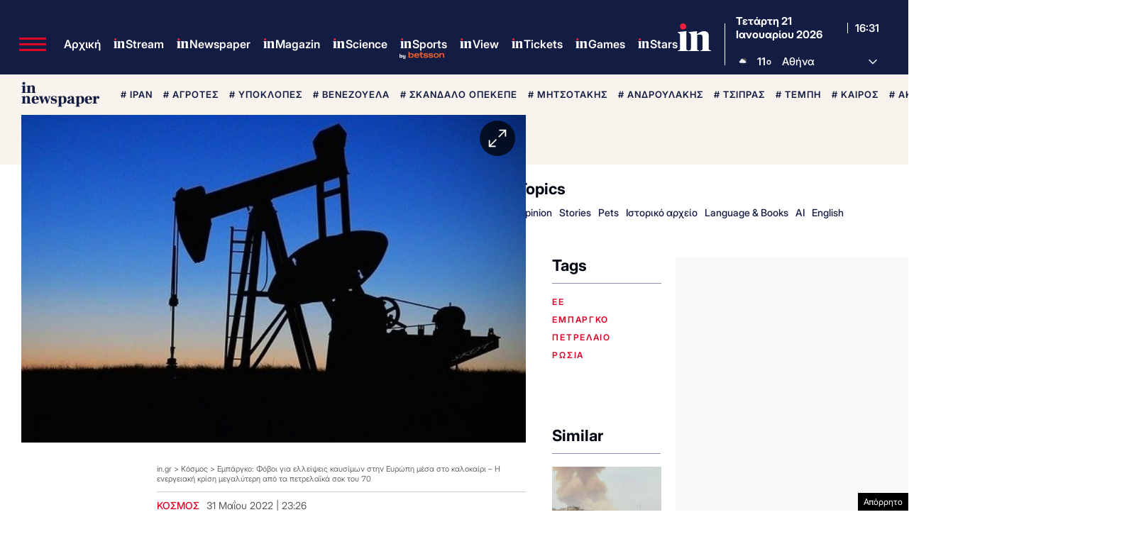

--- FILE ---
content_type: text/html; charset=utf-8
request_url: https://www.google.com/recaptcha/api2/aframe
body_size: 181
content:
<!DOCTYPE HTML><html><head><meta http-equiv="content-type" content="text/html; charset=UTF-8"></head><body><script nonce="3rfPKm1lgr6PaiVUL1B_xA">/** Anti-fraud and anti-abuse applications only. See google.com/recaptcha */ try{var clients={'sodar':'https://pagead2.googlesyndication.com/pagead/sodar?'};window.addEventListener("message",function(a){try{if(a.source===window.parent){var b=JSON.parse(a.data);var c=clients[b['id']];if(c){var d=document.createElement('img');d.src=c+b['params']+'&rc='+(localStorage.getItem("rc::a")?sessionStorage.getItem("rc::b"):"");window.document.body.appendChild(d);sessionStorage.setItem("rc::e",parseInt(sessionStorage.getItem("rc::e")||0)+1);localStorage.setItem("rc::h",'1769013116281');}}}catch(b){}});window.parent.postMessage("_grecaptcha_ready", "*");}catch(b){}</script></body></html>

--- FILE ---
content_type: application/javascript; charset=utf-8
request_url: https://fundingchoicesmessages.google.com/f/AGSKWxV7SpzmnLTBvwDCY3pB8Jwo3J6dUNVirdRTrmz2kJC0RLBqIRdX0mLShDXJIFllt0SwgonrXNN-Knfwn_FkBV8-vihlPFVwyyOY-b5e_g_jHfAI1s-uLU-TfQvRxkcg9x73zEpvjyEOFsOYnquV7Ae_3_Epq-oe1-oQiGtGVJ1fZYB9n_Bqowcl9vSB/_/adverttop./ad-letter./guardrailad_/LocalAd_/headeradd2.
body_size: -1290
content:
window['ec52a782-40f0-4fdc-9e5f-01f933741b2e'] = true;